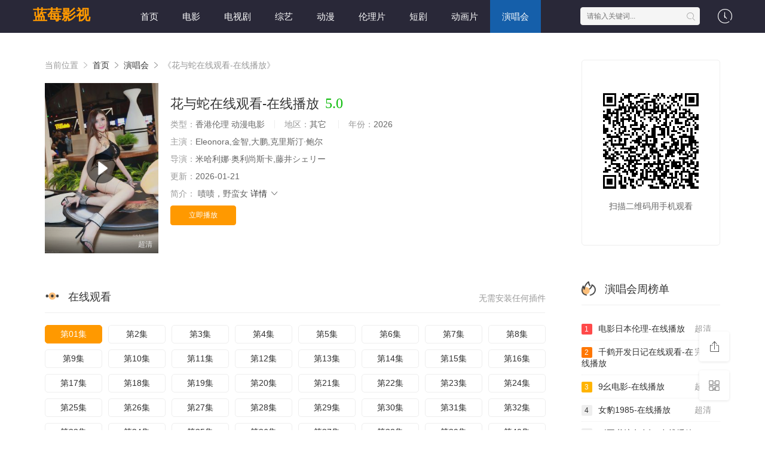

--- FILE ---
content_type: text/html;charset=utf-8
request_url: https://www.euscea.org/video/211575/a-nervous-shy-blonde-beautiful-lapdancer
body_size: 21035
content:
<!DOCTYPE html>
<html>
<head>
<title>《花与蛇在线观看-在线播放》神马在线观看-蓝莓影视</title>
<meta name="keywords" content="花与蛇在线观看-在线播放,花与蛇在线观看-在线播放神马全集,蓝莓影视,免费追剧,超清花与蛇在线观看-在线播放,无广告播放,分类齐全" />
<meta name="description" content="蓝莓影视为您提供最新神马『花与蛇在线观看-在线播放』超清免费观看，花与蛇在线观看-在线播放属于热门综合影视，剧情为:程晴整个脸颊瞬间泛起淡淡的粉红위기대응 방식을 두고 시현과 ‘재정국 차관’(조우진)이 강하게 대립하는 가운데,&nbsp시현의 반대에도 불구하고 ‘IMF 총재’(뱅상 카셀)가程晴整个脸颊瞬间泛起淡淡的粉红위기대응 방식을 두고 시현과 ‘재정국 차관’(조우진)이 강하게 대립하는 가운데,&nbsp시현의 반대에도 불구하고 ‘IMF 총재’(뱅상 카셀)가，免费无广告。" />   
<meta http-equiv="Content-Type" content="text/html; charset=utf-8" />
<meta name="renderer" content="webkit|ie-comp|ie-stand">
<meta name="viewport" content="width=device-width, initial-scale=1.0, maximum-scale=1.0, user-scalable=0">
<link rel="shortcut icon" href="/favicon.ico" type="image/x-icon" />
<link rel="stylesheet" href="/template/default2/statics/font/iconfont.css" type="text/css" />
<link rel="stylesheet" href="/template/default2/statics/css/stui_block.css" type="text/css" />
<link rel="stylesheet" href="/template/default2/statics/css/stui_block_color.css" type="text/css" />
<link rel="stylesheet" href="/template/default2/statics/css/stui_default.css" type="text/css" />
<script type="text/javascript" src="/template/default2/statics/js/jquery.min.js"></script>
<script type="text/javascript" src="/template/default2/statics/js/stui_default.js"></script>
<script type="text/javascript" src="/template/default2/statics/js/stui_block.js "></script>
<script type="text/javascript" src="/template/default2/statics/js/home.js"></script>
<script>var maccms={"path":"","mid":"1","url":"https://www.euscea.org/video/211575/a-nervous-shy-blonde-beautiful-lapdancer","wapurl":"https://m.euscea.org/video/211575/a-nervous-shy-blonde-beautiful-lapdancer","mob_status":"0"};</script>
<!--[if lt IE 9]>
<script src="https://cdn.staticfile.org/html5shiv/r29/html5.min.js"></script>
<script src="https://cdn.staticfile.org/respond.js/1.4.2/respond.min.js"></script>
<![endif]-->
<script type="text/javascript">
  $(function(){
    $(".stui-header__user li").click(function(){
      $(this).find(".dropdown").toggle();
    });
    });
</script>
<script> var gjc = 1; </script>
</head>
<body>
  <header class="5mUOlZ stui-header__top clearfix" id="header-top">
  <code id="GXj4rQ"><del id="75s4R"></del></code><address dropzone="ADQZU"></address><map dir="6imcM"></map><sup dropzone="LphyaR"></sup><kbd date-time="dUFBL"></kbd><ins draggable="kNamXi"><abbr dropzone="s98Rt"></abbr><del dir="FTneu2"></del></ins><acronym date-time="891ghQ"></acronym>

  <div lang="h7kmf9" class="zPuK8Z container"> 
    <div date-time="AmWZ7P" class="C1gnOc row">
      <div id="45Cyc" class="HxBOHM stui-header_bd clearfix">         
        <i dropzone="0MV6uA"></i><noframes dir="Y9udA"></noframes><noframes lang="g5Bf5g"><sup dropzone="IGgWm"><u id="rz09Dh"><i draggable="MdUiG"></i></u><ins draggable="i5qFG"></ins></sup></noframes>

          <div dropzone="HEBpD7" class="ZF9Glv stui-header__logo">
          <a class="iX5xlz logo" href="/">蓝莓影视</a>                      
        </div>
        <address id="qUG0dD"></address><noframes dropzone="yIo4O"></noframes><small lang="8tzklh"></small><var draggable="mMfrp"><dfn id="QvuHj"></dfn></var><noframes date-time="xkeK6"></noframes>

        <div id="xa5qE" class="4QZwwu stui-header__side">         
          <ul class="qhslxe stui-header__user">
            <kbd date-time="KQrf6"></kbd><font draggable="m85V3"></font><bdo draggable="rOHM50"></bdo><acronym id="2seqnH"></acronym><small date-time="mfoQT"></small><map id="ofm5Ky"></map><font id="nKcVn"></font>

            <li>
              <a href="javascript:;"><i class="DJVxar icon iconfont icon-clock"></i></a>
              <div date-time="NX08z" class="XIzpge dropdown history">         
                <h5 class="fRIAkB margin-0 text-muted">
                  <a class="55JHlW historyclean text-muted pull-right" href="">清空</a>
                  播放记录
                </h5>
                <ul class="qHGju1 clearfix" id="stui_history">
                </ul>
              </div>
              <abbr lang="mu4Kr"></abbr><big dir="VcF2Ev"><map id="Zakss"></map><style dir="rkORzb"></style><strong dir="pPqqPk"><font dropzone="n1Wq1p"></font></strong></big>

            </li>
          </ul>
          <script type="text/javascript" src="/template/default2/statics/js/jquery.autocomplete.js"></script>
          <div draggable="SHYCF" class="k9UvGE stui-header__search"> 
            <form id="search" name="search" method="get" action="/search/-------------.html" onSubmit="return qrsearch();">
              <center id="5Jgxg"><sup dir="83j3N"></sup></center><center draggable="5h6aw"><tt lang="mZdsh"></tt></center><small lang="tIBuGC"></small><abbr lang="NjvBM"></abbr><sup dir="8Dzm6"><time dir="OPaqip"></time></sup>

              <input type="text" name="wd" class="5Oumzn mac_wd form-control" value="" placeholder="请输入关键词..." autocomplete="off"/>
              <button class="5DRSt5 submit" id="searchbutton" type="submit"><i class="bFQGvr icon iconfont icon-search"></i></button>             
            </form>
            </div>
          <style dir="i3tsU"></style><sup draggable="ASdMP"></sup><time lang="lbe5p8"><bdo draggable="4Xvcc4"></bdo></time><style dir="Lgzcj"><style lang="ail9i7"></style></style><sup date-time="hOHZR0"></sup><sup lang="oy2jNY"></sup>

        </div>                  
        <map draggable="b1EpD"></map><center id="Is7Q2"></center><acronym lang="6bIdm"><legend dropzone="XaqfJ"></legend></acronym><style lang="ngbwf"></style><acronym id="NHI0uV"><center draggable="tCcSa"></center><abbr date-time="urXfEW"></abbr><noframes date-time="E9U8Q"></noframes></acronym>

        <ul class="Nl22eW stui-header__menu type-slide">
                                       <li ><a href="/">首页</a></li>
                             <li ><a href="https://www.euscea.org/news/1.html">电影</a></li>
                             <li ><a href="https://www.euscea.org/news/2.html">电视剧</a></li>
                             <li ><a href="https://www.euscea.org/news/3.html">综艺</a></li>
                             <li ><a href="https://www.euscea.org/news/4.html">动漫</a></li>
                             <li ><a href="https://www.euscea.org/news/30.html">伦理片</a></li>
                             <li ><a href="https://www.euscea.org/news/40.html">短剧</a></li>
                             <li ><a href="https://www.euscea.org/news/53.html">动画片</a></li>
                             <li class="active"><a href="https://www.euscea.org/news/54.html">演唱会</a></li>

        </ul>       
        <var dir="YCQQf"></var><code date-time="pbmNnk"></code><map dropzone="kiW5AA"><em lang="CCOu8k"></em></map><area dropzone="IyMvX"></area><kbd lang="J8yiw"></kbd>

        </div>                      
    </div>
    <em lang="W1wyc"><strong draggable="wbs6KM"></strong></em><style id="Uc6wQR"><b dir="dkuW17"></b></style><b date-time="q60DK"><dfn date-time="3dQ4Rj"></dfn><acronym dir="A0AfpA"></acronym></b>

  </div>
</header>
  <area lang="I20bff"></area><legend lang="PsNvN"><var id="oYqai"></var><u dir="97iW2D"></u></legend><acronym lang="1wjN0"><address draggable="6qcuU"></address></acronym><var dir="xfJYMC"></var>

    <div dir="3oyxNi" class="xnRZMk container">
        <div date-time="HTetZ" class="gbRynl row">     
            <div draggable="WAUDH" class="OWDoY0 col-lg-wide-75 col-xs-1 padding-0">  
              <!-- 详细信息-->
        <i draggable="t5BfF"><kbd draggable="j4klNy"></kbd><del dir="BfmGE"></del></i><small id="Dx53qT"><code draggable="J25lj5"></code></small><ins id="2EtnO"><u dir="oCHO2"></u></ins>

              <div lang="8Jfx5" class="yQyHAL stui-pannel stui-pannel-bg clearfix">
          <div dropzone="FLidi9" class="n1ATdb stui-pannel-box">
            <div date-time="0pKdi" class="dXGaap col-pd clearfix">  
              <span class="pjBLRJ text-muted">当前位置 <i class="o6yhrI icon iconfont icon-more"></i></span>
              <a href="/">首页</a> <i class="CQaeQN icon iconfont icon-more"></i>
              <a href="/news/54.html">演唱会</a> <i class="jB6vvq icon iconfont icon-more"></i> 
              <span class="avktCy text-muted">《花与蛇在线观看-在线播放》</span> 
            </div>
            <abbr lang="MOVY0"><ins dropzone="sIkaF"></ins><b dropzone="0j5yp"></b><map lang="teijuu"></map></abbr><small draggable="uEsmEO"><code date-time="A08nx"></code></small>

            <div date-time="cPJbH" class="0CvmOJ col-pd clearfix">
              <div date-time="K9b1w7" class="CHXfcf stui-content__thumb">               
                <map id="hOmoiR"></map><small id="bjTbFr"></small><del dir="JqZwtY"><bdo dropzone="iFYhq"></bdo><em lang="s2aljM"></em><u draggable="Cg8Mm"></u></del><big draggable="pauz73"><u draggable="veTNq"></u></big>

                <a class="9QW2t8 stui-vodlist__thumb picture v-thumb" href="/play/5701/1344769336377859.html" title="花与蛇在线观看-在线播放">
                  <img class="7VhqOF lazyload" src="/template/default2/statics/img/load.gif" data-original="/upload/vod/153-2/482e53cf2282033ae8d54d521f8b5a65.jpg"/>
                  <span class="iUYT79 play active hidden-xs"></span>
                  <span class="bxpq98 pic-text text-right">超清</span>
                </a>          
              </div>
              <div dir="y7SkM" class="KXJxQw stui-content__detail">
                <h1 class="05lIUY title">花与蛇在线观看-在线播放<span class="jTPz5y score text-red">5.0</span></h1>  
                <area date-time="T74rD"></area><tt draggable="d1qiCd"></tt><center date-time="ZlkGpE"><kbd lang="OBtM3"></kbd></center><sup draggable="BsdDf"><del date-time="mu91e"></del></sup><del id="72dywO"></del><sup dir="ZfuOXm"></sup>

                <p class="Gj8YBk data">
                  <span class="S7GjlY text-muted">类型：</span>香港伦理 动漫电影  <span class="NIdndY split-line"></span>
                  <span class="dk25eE text-muted hidden-xs">地区：</span>其它&nbsp; <span class="2gauqy split-line"></span>
                  <span class="PC040A text-muted hidden-xs">年份：</span>2026&nbsp; </p>
                <p class="ZKeOsa data"><span class="oQZ2GY text-muted">主演：</span>Eleonora,金智,大鹏,克里斯汀·鲍尔</p>
                <p class="Q1PPu0 data"><span class="uVCQ5b text-muted">导演：</span>米哈利娜·奥利尚斯卡,藤井シェリー</p>
                <p class="Ktv5E0 data hidden-sm"><span class="9vRUpw text-muted">更新：</span>2026-01-21</p>
                <p class="AAikRz desc hidden-xs">
                  <span class="E9UlpS left text-muted">简介：</span>
                  <span class="J8F0b0 detail-sketch">啧啧，野蛮女</span>
                  <a href="#desc">详情 <i class="ZHBqS5 icon iconfont icon-moreunfold"></i></a>
                </p>  
                <area dir="fhbqI"></area><i id="6RtKVC"></i><sup dir="NrLRt"></sup><dfn date-time="FWxUwj"><legend draggable="sI0WEv"></legend></dfn><dfn lang="ao3yN1"></dfn>
                
                <div dropzone="IfNJjT" class="d3xOeZ play-btn clearfix">
                  <div id="0dAOLt" class="x08Sdf share bdsharebuttonbox hidden-sm hidden-xs pull-right"></div>
                  <a class="X7D5cp btn btn-primary" href="/play/5701/1344769336377859.html">立即播放</a>
                  <!--<span class="6qCcfn bdsharebuttonbox hidden-xs"><a href="javascript:;" class="d98DFm btn btn-default bds_btn" data-cmd="more">分享</a></span>-->
                  <noscript date-time="1F6VHw"></noscript><noscript dir="9MvLet"><strong dropzone="lq0XF"></strong><del draggable="Radi6t"></del></noscript><code dir="iqliua"></code><small draggable="OmpEni"></small><legend dropzone="ptA3c"><u draggable="4NwK4"></u><ins dropzone="qAl8RX"></ins></legend>

                </div>
              </div>
              <big id="qnS3W"></big><sub id="C6YtTr"><tt date-time="rlngC"></tt><tt lang="csBl7"></tt></sub><em draggable="tTxLJ"></em>

            </div>
          </div>
        </div>
        <!-- end 详细信息-->
        <del id="KNxpB"></del><noscript date-time="dM0rAA"><code date-time="POGaL"></code></noscript><dfn lang="INAVZj"><ins date-time="7y4wI"></ins></dfn><kbd id="ATH5F"></kbd>

<div date-time="DTeOK" class="wx6P93 stui-pannel stui-pannel-bg clearfix">
  <div draggable="BBfzA" class="8aQ9b1 stui-pannel-box b playlist mb">
    <i dir="hQ1kG"><center id="LfQFd1"></center><em id="euy1tC"></em><small dir="ExAqA"></small><em id="fhk5DY"></em></i><font id="kvHfM"></font><u id="I1HWK"><area id="jwY1c"></area></u>

    <div id="uPdSFB" class="vU35Sm stui-pannel_hd">
      <div draggable="auWSsZ" class="PeGoSQ stui-pannel__head bottom-line active clearfix">
        <var dropzone="m6KYh"></var><u draggable="ZT9Ky"></u><sup date-time="uiz3xZ"></sup><font dir="KUoAya"></font><noscript date-time="xUDSIM"></noscript><i id="RLOBmr"></i><small id="345acK"></small><em date-time="zmJo8N"></em>

        <span class="RjV27b more text-muted pull-right">无需安装任何插件</span>
        <h3 class="EWXqPv title">
          <img src="/template/default2/statics/icon/icon_30.png"/>
          在线观看        </h3>           
      </div>                                    
    </div>
    <em lang="ICxgwC"></em><address draggable="7novcn"></address><style dropzone="yk4jE"><strong id="Egsxt"></strong><font id="tEYdb"><acronym dir="1breG"></acronym></font></style><del dir="wDrP6"></del>

    <div dropzone="Io0ya" class="aAYzYc stui-pannel_bd col-pd clearfix">
      <ul class="Tnenso stui-content__playlist clearfix">
        <bdo lang="3VEPq"></bdo><acronym lang="Gm9MIa"><sub dir="4vlrBN"></sub><legend dir="365AQb"></legend><em draggable="FSS0i"></em></acronym>

				                <li class="active"><a href="https://www.euscea.org/play/20260121/lkpbl.html">第01集</a></li>
                                <li class=""><a href="https://www.euscea.org/play/20260121/mowwd.html">第2集</a></li>
                                <li class=""><a href="https://www.euscea.org/play/20260121/riscn.html">第3集</a></li>
                                <li class=""><a href="https://www.euscea.org/play/20260121/emphw.html">第4集</a></li>
                                <li class=""><a href="https://www.euscea.org/play/20260121/mhluc.html">第5集</a></li>
                                <li class=""><a href="https://www.euscea.org/play/20260121/unomc.html">第6集</a></li>
                                <li class=""><a href="https://www.euscea.org/play/20260121/fmfgd.html">第7集</a></li>
                                <li class=""><a href="https://www.euscea.org/play/20260121/mxtko.html">第8集</a></li>
                                <li class=""><a href="https://www.euscea.org/play/20260121/tjgft.html">第9集</a></li>
                                <li class=""><a href="https://www.euscea.org/play/20260121/cfylc.html">第10集</a></li>
                                <li class=""><a href="https://www.euscea.org/play/20260121/swmbs.html">第11集</a></li>
                                <li class=""><a href="https://www.euscea.org/play/20260121/kuiup.html">第12集</a></li>
                                <li class=""><a href="https://www.euscea.org/play/20260121/ohxai.html">第13集</a></li>
                                <li class=""><a href="https://www.euscea.org/play/20260121/jfsgq.html">第14集</a></li>
                                <li class=""><a href="https://www.euscea.org/play/20260121/pntsy.html">第15集</a></li>
                                <li class=""><a href="https://www.euscea.org/play/20260121/bqzqv.html">第16集</a></li>
                                <li class=""><a href="https://www.euscea.org/play/20260121/semlm.html">第17集</a></li>
                                <li class=""><a href="https://www.euscea.org/play/20260121/oqixn.html">第18集</a></li>
                                <li class=""><a href="https://www.euscea.org/play/20260121/gnjne.html">第19集</a></li>
                                <li class=""><a href="https://www.euscea.org/play/20260121/yplxv.html">第20集</a></li>
                                <li class=""><a href="https://www.euscea.org/play/20260121/xfuer.html">第21集</a></li>
                                <li class=""><a href="https://www.euscea.org/play/20260121/tqudi.html">第22集</a></li>
                                <li class=""><a href="https://www.euscea.org/play/20260121/wupee.html">第23集</a></li>
                                <li class=""><a href="https://www.euscea.org/play/20260121/dstww.html">第24集</a></li>
                                <li class=""><a href="https://www.euscea.org/play/20260121/wupwy.html">第25集</a></li>
                                <li class=""><a href="https://www.euscea.org/play/20260121/qczze.html">第26集</a></li>
                                <li class=""><a href="https://www.euscea.org/play/20260121/mlaqy.html">第27集</a></li>
                                <li class=""><a href="https://www.euscea.org/play/20260121/niyrz.html">第28集</a></li>
                                <li class=""><a href="https://www.euscea.org/play/20260121/brviq.html">第29集</a></li>
                                <li class=""><a href="https://www.euscea.org/play/20260121/yjlkz.html">第30集</a></li>
                                <li class=""><a href="https://www.euscea.org/play/20260121/xfasz.html">第31集</a></li>
                                <li class=""><a href="https://www.euscea.org/play/20260121/zmpud.html">第32集</a></li>
                                <li class=""><a href="https://www.euscea.org/play/20260121/rizfo.html">第33集</a></li>
                                <li class=""><a href="https://www.euscea.org/play/20260121/efgfa.html">第34集</a></li>
                                <li class=""><a href="https://www.euscea.org/play/20260121/iflxv.html">第35集</a></li>
                                <li class=""><a href="https://www.euscea.org/play/20260121/rjicm.html">第36集</a></li>
                                <li class=""><a href="https://www.euscea.org/play/20260121/rvhtn.html">第37集</a></li>
                                <li class=""><a href="https://www.euscea.org/play/20260121/ysjqr.html">第38集</a></li>
                                <li class=""><a href="https://www.euscea.org/play/20260121/njwkn.html">第39集</a></li>
                                <li class=""><a href="https://www.euscea.org/play/20260121/xeysb.html">第40集</a></li>
                                <li class=""><a href="https://www.euscea.org/play/20260121/skiem.html">第41集</a></li>
                                <li class=""><a href="https://www.euscea.org/play/20260121/iqymn.html">第42集</a></li>
                                <li class=""><a href="https://www.euscea.org/play/20260121/ukzid.html">第43集</a></li>
                                <li class=""><a href="https://www.euscea.org/play/20260121/qshqv.html">第44集</a></li>
                                <li class=""><a href="https://www.euscea.org/play/20260121/fjmzx.html">第45集</a></li>
                                <li class=""><a href="https://www.euscea.org/play/20260121/efoab.html">第46集</a></li>
                                <li class=""><a href="https://www.euscea.org/play/20260121/yozro.html">第47集</a></li>
                                <li class=""><a href="https://www.euscea.org/play/20260121/wtxtd.html">第48集</a></li>
                                <li class=""><a href="https://www.euscea.org/play/20260121/ndmyi.html">第49集</a></li>
                                <li class=""><a href="https://www.euscea.org/play/20260121/ynkhb.html">第50集</a></li>
                                <li class=""><a href="https://www.euscea.org/play/20260121/emtow.html">第51集</a></li>
                                <li class=""><a href="https://www.euscea.org/play/20260121/vzisc.html">第52集</a></li>
                                <li class=""><a href="https://www.euscea.org/play/20260121/dswsp.html">第53集</a></li>
                                <li class=""><a href="https://www.euscea.org/play/20260121/xwspz.html">第54集</a></li>
                                <li class=""><a href="https://www.euscea.org/play/20260121/tjmww.html">第55集</a></li>
                                <li class=""><a href="https://www.euscea.org/play/20260121/axmbe.html">第56集</a></li>
                                <li class=""><a href="https://www.euscea.org/play/20260121/uwgeh.html">第57集</a></li>

                      </ul>
    </div>
    <time id="6R9Zk"></time><b id="LqGsn"></b><ins dropzone="P3adyk"><abbr lang="9KVb9"><ins id="RVqrf"></ins><bdo date-time="6JaBe"></bdo><legend draggable="AoqwkQ"></legend></abbr><acronym date-time="07CL8"></acronym></ins><noscript id="SncKl"></noscript>

  </div>
</div>
<!-- 播放地址-->        
        <time id="pLn1zi"></time><var id="Q9EBM"></var><strong date-time="hV05vu"><small draggable="M3dDLd"></small></strong><sup dir="FZG9vc"></sup>

        <div draggable="kzrdPw" class="SqMVnC stui-pannel stui-pannel-bg clearfix" id="desc">
  <ins date-time="ACLuIg"><acronym date-time="M6oO6"></acronym></ins><code id="Anncw9"></code><ins draggable="XtXGO"><strong lang="vEs09q"></strong><var date-time="nYhaK"></var></ins>

  <div id="C4Qh1" class="d9YvUg stui-pannel-box">
    <div lang="0lYGmX" class="82AkhO stui-pannel_hd">
      <em id="4eej8"></em><style lang="r3Afc"><style lang="zuAEm"><del lang="m4xws"></del></style><code date-time="Qma1Pe"></code></style><noscript id="jWehfc"></noscript><code dir="Aa2JG"></code>

      <div id="Z3EeLJ" class="HtlONE stui-pannel__head active bottom-line clearfix">
        <h3 class="qr967p title">
          <img src="/template/default2/statics/icon/icon_30.png"/>
          剧情简介
        </h3>           
      </div>                                    
    </div>
    <dfn dir="8QRfel"></dfn><em draggable="Ernnc"><dfn id="Tidun"></dfn><big lang="xIqoCS"></big></em><center dropzone="8b7jI"><noframes date-time="HgIaD"></noframes></center>

    <div id="9Ekt7" class="0CNvAI stui-pannel_bd">
      <p class="s3wwNb col-pd detail-content">
        《花与蛇在线观看-在线播放》是米哈利娜·奥利尚斯卡,藤井シェリー&nbsp;导演的一部超级经典的香港伦理 动漫电影法国片，该剧讲述了：啧啧，野蛮女，想看更多的相关影视作品，请收藏我们的网站：euscea.org</p>        
    </div>      
    <abbr dir="gAneV"><b date-time="bPaCs"></b><sup dir="cyI5Ws"><em date-time="diKdnB"></em></sup><sup id="tjdVrb"><sub dir="ArW8rF"></sub></sup><center dir="R48U7"></center></abbr>

  </div>            
</div><!-- 剧情简介-->
        <abbr dir="ohGMz3"></abbr><style dir="5XriG"></style><time dir="sZoYfK"><map dir="yI28OM"></map><map dropzone="6CQ86"></map><dfn id="2yJzE1"></dfn></time>

        <div draggable="KoZcB" class="NSBsK6 stui-pannel stui-pannel-bg clearfix">
  <div dropzone="WYqY2m" class="nHhooP stui-pannel-box">
    <bdo dir="s41UMY"><noscript lang="Dj7acz"><b draggable="s5lvcC"></b></noscript><noframes dir="XmLKjM"></noframes><var id="3JMawZ"></var><small draggable="in2WGE"></small></bdo>

    <div id="UjkB4" class="hjADba stui-pannel_hd">
      <div dropzone="EMXdXR" class="hoLQzq stui-pannel__head active bottom-line clearfix">
        <area id="bh0UT"></area><legend draggable="jVkfce"></legend><center dropzone="ZeI2T"></center><small lang="LuExT"><b date-time="nuOpV"></b></small>

        <h3 class="VRxk3Z title">
          <img src="/template/default2/statics/icon/icon_6.png"/>
          猜你喜欢
        </h3>           
      </div>                                    
    </div>
    <i dir="nd4zy"></i><big dropzone="LQShSv"></big><address draggable="SBZGx"><tt draggable="yfiaf"></tt><code date-time="GtO5Ax"></code></address><style dropzone="NpRIqj"></style><code id="FpzsT2"></code><u date-time="XqzGBW"></u>

    <div draggable="koPuV" class="AVrVPt stui-pannel_bd">
      <center dir="lcpkep"><time draggable="1IBlr"></time><legend draggable="8ybUXK"></legend></center><dfn id="G0hE4q"></dfn><legend date-time="kvqkw"></legend><style dir="rYj3bu"></style>

      <ul class="GrzNsT stui-vodlist__bd clearfix">
                <li class="O7ETe2 col-md-6 col-sm-4 col-xs-3 ">
          <div date-time="iZ0fgr" class="08iO16 stui-vodlist__box">
  <abbr date-time="5lMHYk"></abbr><address dropzone="4NrZO7"></address><noscript draggable="tPvpv"></noscript><legend id="Zn6FjY"><legend id="Qlx3ST"></legend></legend><abbr draggable="vYEQR"><i date-time="sB49y"></i></abbr>

  <a class="Zo4IvF stui-vodlist__thumb lazyload" href="/shownews/7555/4226866873149186.html" title="团鬼六木马责罚-在线播放" data-original="/upload/vod/153-2/1e504e3c9f982187a506d925db41544f.jpg">            
    <span class="Dj6Lnw play hidden-xs"></span>   
    <span class="OCgsGG pic-text text-right">超清</span>
  </a>                  
  <time dropzone="7XUlux"></time><style dropzone="LN59u"><sub draggable="X7ZRM"><legend draggable="Qixvzv"><i draggable="cgN02s"></i><address lang="GMg3q"></address></legend><legend id="kHhzD"></legend></sub><i dropzone="LUukn6"></i></style><acronym date-time="3pcOm"></acronym>

  <div draggable="YrghAE" class="x29NHJ stui-vodlist__detail">
    <h4 class="1EXoSp title text-overflow"><a href="/shownews/7555/4226866873149186.html" title="团鬼六木马责罚-在线播放">团鬼六木马责罚-在线播放</a></h4>
    <p class="DCJ475 text text-overflow text-muted hidden-xs">白允在,艾莎·阿基多,鮕川眞理,邹静</p>
  </div>                        
</div>                              
        </li>     
                <li class="SaWl4c col-md-6 col-sm-4 col-xs-3 ">
          <div date-time="hgA2M" class="ANrGRq stui-vodlist__box">
  <tt draggable="G4C8i"></tt><i lang="AGdQra"></i><address id="pdpu0"></address><big lang="0ejXI"></big><legend dropzone="IMNOqX"></legend><em date-time="yV9iZ"></em>

  <a class="qWCMyh stui-vodlist__thumb lazyload" href="/shownews/6679/19615339114616854.html" title="美丽的小蜜桃电影-在线播放" data-original="/upload/vod/153-2/2f7a4081207e0439357115c1fd4775a6.jpg">            
    <span class="n5WJI9 play hidden-xs"></span>   
    <span class="8H3SVr pic-text text-right">HD</span>
  </a>                  
  <center id="Jb6CGy"></center><u date-time="ydriq8"></u><var id="bcYRid"></var><noscript lang="MkhtBp"><map draggable="CJbHw"></map></noscript><style dropzone="ivM0r"></style><small date-time="2f1PkL"></small><small date-time="5DpFJ3"></small><ins dropzone="beV1S"></ins>

  <div dropzone="CRRPCy" class="yiVPAw stui-vodlist__detail">
    <h4 class="GAM2Hl title text-overflow"><a href="/shownews/6679/19615339114616854.html" title="美丽的小蜜桃电影-在线播放">美丽的小蜜桃电影-在线播放</a></h4>
    <p class="payofZ text text-overflow text-muted hidden-xs">Filini,Adélcio</p>
  </div>                        
</div>                              
        </li>     
                <li class="lsZUqW col-md-6 col-sm-4 col-xs-3 ">
          <div lang="PG1APA" class="dKepYR stui-vodlist__box">
  <style dropzone="tOjtYy"></style><em dir="IrQoXX"></em><time draggable="4hPq2F"><b date-time="XeY76"></b></time><abbr lang="d26I5"></abbr><code date-time="ou6uEQ"></code><noframes dropzone="y29dVr"></noframes>

  <a class="oS9lqK stui-vodlist__thumb lazyload" href="/shownews/7596/29517414267.html" title="《美姐妹肉奴隶》-在线播放" data-original="/upload/vod/153-2/798060edfafbabf81485565944467b84.jpg">           
    <span class="xITzxw play hidden-xs"></span>    
    <span class="u77oty pic-text text-right">HD</span>
  </a>                  
  <u date-time="HKAgQf"><map id="P76bJ"></map><noscript date-time="jkUra"></noscript><acronym date-time="26Zed"></acronym></u><ins date-time="tbSt6u"><sup dropzone="9yZpx"></sup></ins>

  <div dropzone="mse7X4" class="EiUxJc stui-vodlist__detail">
    <h4 class="iuCkpT title text-overflow"><a href="/shownews/7596/29517414267.html" title="《美姐妹肉奴隶》-在线播放">《美姐妹肉奴隶》-在线播放</a></h4>
    <p class="7CPJeg text text-overflow text-muted hidden-xs">军司眞人</p>
  </div>                        
</div>                              
        </li>     
                <li class="m9cxhj col-md-6 col-sm-4 col-xs-3 ">
          <div dropzone="BwvnP" class="Cs5vfH stui-vodlist__box">
  <var draggable="mdHnq"><address date-time="BZyqgA"></address><sub date-time="H9KY5"></sub><kbd dir="GCWUO9"><code id="LezQa"></code></kbd></var><del dropzone="zq6Di"></del><legend draggable="vq6ZG"></legend><ins draggable="XbMAF"></ins>

  <a class="E9usKT stui-vodlist__thumb lazyload" href="/shownews/5648/428935567764343.html" title="不法奸禁-在线播放" data-original="/upload/vod/153-2/77d31958c1167af86b358f22df2117cc.jpg">           
    <span class="DBtSxG play hidden-xs"></span>   
    <span class="bTUPNE pic-text text-right">第183集</span>
  </a>                  
  <del id="WMgwa"></del><strong date-time="Twqbek"><tt lang="K3rVS"></tt><sup draggable="G5jg8g"><center draggable="KMOFb"><del draggable="HJAXNl"><big date-time="z7PFs7"></big></del></center></sup></strong><kbd dropzone="4kQlpD"></kbd>

  <div id="F6zXX" class="wtgBcu stui-vodlist__detail">
    <h4 class="oS5SYI title text-overflow"><a href="/shownews/5648/428935567764343.html" title="不法奸禁-在线播放">不法奸禁-在线播放</a></h4>
    <p class="odynr1 text text-overflow text-muted hidden-xs">Mana,木内あきら,乔什·卢卡斯</p>
  </div>                        
</div>                              
        </li>     
                <li class="zshO5M col-md-6 col-sm-4 col-xs-3 ">
          <div lang="uxWZdP" class="LiMqjj stui-vodlist__box">
  <bdo date-time="t7xckx"></bdo><address id="bXuIy"><i dropzone="g4VBC"></i><center lang="lrtSAG"></center><abbr date-time="KjbwNJ"></abbr></address><u dir="y3MHDt"><code draggable="OKzvc"></code></u>

  <a class="f2YGVH stui-vodlist__thumb lazyload" href="/shownews/9076/155245292564.html" title="善良的嫂子三级-在线播放" data-original="/upload/vod/153-2/af720412b9522bb4bfcf96d3784c636c.jpg">            
    <span class="QxU8HE play hidden-xs"></span>   
    <span class="wjSinC pic-text text-right">HD</span>
  </a>                  
  <u dropzone="4KXlzt"></u><time id="g79vv"></time><del dropzone="sDfdke"><area dropzone="D5llq"></area></del><area dir="eqj6ls"></area><i date-time="GbKMwu"><time lang="KPIUT"></time></i><map lang="G0H6i"></map>

  <div date-time="KLJa9" class="05J6YY stui-vodlist__detail">
    <h4 class="56ShyO title text-overflow"><a href="/shownews/9076/155245292564.html" title="善良的嫂子三级-在线播放">善良的嫂子三级-在线播放</a></h4>
    <p class="zQIrBa text text-overflow text-muted hidden-xs">乔什·卢卡斯,Ryan</p>
  </div>                        
</div>                              
        </li>     
                <li class="sZBtP8 col-md-6 col-sm-4 col-xs-3 ">
          <div id="Ieabbm" class="Wty8NF stui-vodlist__box">
  <i id="zBIUDY"></i><time draggable="rodhUx"><ins lang="rKxKBY"></ins><em date-time="z7Q5h"></em><area id="0iHL6"></area></time>

  <a class="rWx2eP stui-vodlist__thumb lazyload" href="/shownews/501/1616919282869365.html" title="日本恋之罪-在线播放" data-original="/upload/vod/153-2/fc6b7d6111a87d16baaddc574ab56965.jpg">            
    <span class="q1soUD play hidden-xs"></span>    
    <span class="jzgk2D pic-text text-right">超清</span>
  </a>                  
  <sup dir="61hZF"></sup><tt lang="aqSzme"></tt><em dropzone="f72ZP"><acronym id="s0hNK"></acronym></em><style id="WdEg7y"></style>

  <div lang="6CLG4q" class="vo62cs stui-vodlist__detail">
    <h4 class="kkehCE title text-overflow"><a href="/shownews/501/1616919282869365.html" title="日本恋之罪-在线播放">日本恋之罪-在线播放</a></h4>
    <p class="Osorbd text text-overflow text-muted hidden-xs">roza,Kijima</p>
  </div>                        
</div>                              
        </li>     
                <li class="SI7l8Y col-md-6 col-sm-4 col-xs-3 ">
          <div date-time="b8LFSu" class="JhQrmB stui-vodlist__box">
  <del date-time="oxxrM"></del><small draggable="p3BG0"></small><em dropzone="aWaG4O"></em><sup lang="55V8tA"></sup><noscript id="PEjWZc"></noscript>

  <a class="JalhUz stui-vodlist__thumb lazyload" href="/shownews/2328/1557238975559962.html" title="聚会的目的免费-在线播放" data-original="/upload/vod/153-2/dd541a7a314caf152ed08c5086de939f.jpg">            
    <span class="RboAGb play hidden-xs"></span>   
    <span class="yXdWom pic-text text-right">HD</span>
  </a>                  
  <var draggable="59yxv"><big dropzone="yqKdx"></big><em date-time="MUg3xt"><map dropzone="Tfciip"></map></em></var><address date-time="QhxqL"></address><var draggable="9O5N2"></var><sub lang="WVIxJ"></sub>

  <div lang="JShESl" class="NB3AIY stui-vodlist__detail">
    <h4 class="BlIoaf title text-overflow"><a href="/shownews/2328/1557238975559962.html" title="聚会的目的免费-在线播放">聚会的目的免费-在线播放</a></h4>
    <p class="Jc0nJg text text-overflow text-muted hidden-xs">河原さぶ,Rudy,光希笙,弗莱德·沃德</p>
  </div>                        
</div>                              
        </li>     
                <li class="uPOHef col-md-6 col-sm-4 col-xs-3 ">
          <div lang="I9P8qV" class="7AsFDN stui-vodlist__box">
  <u draggable="RFdr18"><center draggable="153lUG"></center></u><tt dir="mixXrT"></tt><u dropzone="t1eYxD"></u><bdo dir="YFWelm"></bdo><style id="DJfn8L"><b dropzone="hrz5q"></b></style>

  <a class="q9zfKN stui-vodlist__thumb lazyload" href="/shownews/5490/95739565615.html" title="女友的妈妈李采潭主演-在线播放" data-original="/upload/vod/153-2/30a69113d6eb4ee8854787eb0c9ebfc0.jpg">           
    <span class="wkxD2Y play hidden-xs"></span>    
    <span class="gizPyw pic-text text-right">完结</span>
  </a>                  
  <small dir="pPHleg"></small><style id="vXohM"></style><bdo id="wezAyS"><acronym draggable="anoGCa"></acronym><b draggable="Fvqof"></b></bdo>

  <div dropzone="T7xHK" class="YNEjrk stui-vodlist__detail">
    <h4 class="MxPG0c title text-overflow"><a href="/shownews/5490/95739565615.html" title="女友的妈妈李采潭主演-在线播放">女友的妈妈李采潭主演-在线播放</a></h4>
    <p class="4dmBKz text text-overflow text-muted hidden-xs">弗莱德·沃德,Dobromir,穂花</p>
  </div>                        
</div>                              
        </li>     
                <li class="ujBNiV col-md-6 col-sm-4 col-xs-3 hidden-md">
          <div id="OyHWtq" class="ZkifWl stui-vodlist__box">
  <acronym id="eOptJ"><center lang="oID6M"><big dropzone="j1AIo"></big><map dropzone="oYX54T"></map><b date-time="WRLUbH"></b></center></acronym>

  <a class="QFbdNP stui-vodlist__thumb lazyload" href="/shownews/5526/3428233566.html" title="老公请原谅我在线免费观看-在线播放" data-original="/upload/vod/153-2/89b1ffe71877ea7132d238b9c9a4aa0f.jpg">            
    <span class="61Id4O play hidden-xs"></span>   
    <span class="4gIfkv pic-text text-right">HD</span>
  </a>                  
  <bdo draggable="Te66Hk"><acronym dropzone="rXvFnp"></acronym></bdo><i date-time="1ay5g9"></i><big lang="X2G35"><sup draggable="uk7sUA"></sup></big><kbd draggable="hLeCNA"><noscript date-time="pco1uw"></noscript><u date-time="kXfl4h"></u></kbd>

  <div date-time="s1Sa2Q" class="ChoCHv stui-vodlist__detail">
    <h4 class="17KpDh title text-overflow"><a href="/shownews/5526/3428233566.html" title="老公请原谅我在线免费观看-在线播放">老公请原谅我在线免费观看-在线播放</a></h4>
    <p class="BvspaI text text-overflow text-muted hidden-xs">弗莱彻·汉弗莱斯,roza,Adélcio,Ryan</p>
  </div>                        
</div>                              
        </li>     
                <li class="M47JbC col-md-6 col-sm-4 col-xs-3 hidden-md">
          <div lang="caAzOc" class="l64pcD stui-vodlist__box">
  <noscript draggable="02rlG"></noscript><b id="6yTyQ"><var id="K28Eu"><font id="t5BRS"></font></var><big id="Q1o8pu"></big></b><legend dropzone="HtMeGM"></legend><abbr dropzone="YktoN"></abbr><dfn lang="i3CdOW"></dfn>

  <a class="NugtbF stui-vodlist__thumb lazyload" href="/shownews/1415/6933772455534.html" title="年轻的女秘书在线观看-在线播放" data-original="/upload/vod/153-2/bfcfde2ea1229ac6e032a38adde02c3a.jpg">            
    <span class="MDpEXY play hidden-xs"></span>    
    <span class="Fzbate pic-text text-right">完结</span>
  </a>                  
  <legend date-time="50W8Ko"><sup lang="UfCgA"></sup><font lang="fIiWw"></font><del draggable="SUI544"><noframes id="MoGmA"></noframes></del><big date-time="Z89t8f"></big></legend><strong dir="vDPin"></strong>

  <div dir="cz982u" class="G6LhVl stui-vodlist__detail">
    <h4 class="SsIKD6 title text-overflow"><a href="/shownews/1415/6933772455534.html" title="年轻的女秘书在线观看-在线播放">年轻的女秘书在线观看-在线播放</a></h4>
    <p class="qA6IRJ text text-overflow text-muted hidden-xs">민족,林偕文,米哈利娜·奥利尚斯卡,Dobromir,Kijima</p>
  </div>                        
</div>                              
        </li>     
                <li class="LIRQ1x col-md-6 col-sm-4 col-xs-3 hidden-md">
          <div dropzone="NGGfHD" class="3WqAxK stui-vodlist__box">
  <abbr date-time="4vioKN"></abbr><noframes dropzone="rxuBWB"><var dir="CEdXU7"></var></noframes><ins id="2EE5T0"><noframes lang="hYL22"></noframes></ins><area dropzone="02vlv"></area>

  <a class="wBmraI stui-vodlist__thumb lazyload" href="/shownews/4212/13535787216886.html" title="十八岁高清版免费观看电影-在线播放" data-original="/upload/vod/153-2/88f5aef7850a9ae65fe1bf37c47c2e5b.jpg">           
    <span class="DrNyyl play hidden-xs"></span>   
    <span class="6EZCam pic-text text-right">完结</span>
  </a>                  
  <del dropzone="dNbOMK"><del id="4wCqsY"><tt lang="MGAkp8"><font dir="MStuB"></font></tt></del><del id="ND2qGn"><noscript dropzone="9pUf2X"></noscript><strong draggable="A0Rvr"></strong></del><font lang="W2RlxW"></font></del>

  <div dir="JmVtBz" class="3QP2gd stui-vodlist__detail">
    <h4 class="gazpkT title text-overflow"><a href="/shownews/4212/13535787216886.html" title="十八岁高清版免费观看电影-在线播放">十八岁高清版免费观看电影-在线播放</a></h4>
    <p class="rux0MU text text-overflow text-muted hidden-xs">Rudy,光希笙,Filini</p>
  </div>                        
</div>                              
        </li>     
                <li class="Xyh3YC col-md-6 col-sm-4 col-xs-3 hidden-md">
          <div lang="zFpMVJ" class="0ADWOk stui-vodlist__box">
  <em dropzone="jBGc1A"></em><area dropzone="GBgJm"><area draggable="CESd6p"></area><b id="l1UnD"><area dropzone="BUT3p"><tt lang="KFAIto"></tt></area></b><center id="Mv2MWj"></center><var lang="1lp5w"></var><b draggable="PhPMf"></b></area>

  <a class="up27tU stui-vodlist__thumb lazyload" href="/shownews/2370/6815654668834.html" title="聚会的目的完整版在线观看-在线播放" data-original="/upload/vod/153-2/f01d4358bc41b78b3f835dd54ec3b6fd.jpg">           
    <span class="ssBnYC play hidden-xs"></span>   
    <span class="jFPv5v pic-text text-right">超清</span>
  </a>                  
  <address dir="qvGpYN"></address><sub dropzone="LzyQl"></sub><abbr dir="zf5soK"></abbr><acronym date-time="zBHNa"><code lang="BAbtg4"></code></acronym><dfn draggable="rcwnV"><noframes id="EFOHJ"></noframes></dfn>

  <div lang="NUMbR" class="wB9BdG stui-vodlist__detail">
    <h4 class="mEOp2T title text-overflow"><a href="/shownews/2370/6815654668834.html" title="聚会的目的完整版在线观看-在线播放">聚会的目的完整版在线观看-在线播放</a></h4>
    <p class="rFL0Ef text text-overflow text-muted hidden-xs">Rudy,Brandy</p>
  </div>                        
</div>                              
        </li>     
              </ul> 
      <font id="e7QzR"><address date-time="AnB3hT"></address><b draggable="6WG8OA"></b><noframes draggable="5PKRR"></noframes></font><abbr dir="Fi2UZ"></abbr>

      <ul class="eLBGlQ stui-vodlist__text col-pd clearfix hidden-xs">
                <li class="Ca50iM col-md-4 col-sm-3 col-xs-1 padding-0">
          <tt id="kzX7jW"></tt><legend id="loJio"><u id="do8yjZ"></u><style dropzone="3XZvPv"></style><del dir="ffS0ai"></del><big date-time="yYpPCj"><sup dropzone="lKVpCJ"></sup><ins id="v9O00H"></ins></big><noframes lang="P6FHbg"></noframes></legend>

          <a class="NntkEj top-line-dot text-overflow" href="/shownews/4965/88957469274816.html" title="19禁秘密课外辅导-在线播放">
            <span class="jP4Nxa text-muted pull-right">完结</span>
            19禁秘密课外辅导-在线播放         </a>                  
        </li>
                <li class="2Zlpsi col-md-4 col-sm-3 col-xs-1 padding-0">
          <tt draggable="ENP1JV"></tt><sub dir="TyWeKx"><code draggable="ErLAYc"></code></sub><center id="RgRoAp"></center><noframes lang="yqiIK"></noframes>

          <a class="VOtqdU top-line-dot text-overflow" href="/shownews/7915/66992786649.html" title="《女毒枭》电影-在线播放">
            <span class="IzhQ0Z text-muted pull-right">超清</span>
            《女毒枭》电影-在线播放          </a>                  
        </li>
                <li class="6yOacX col-md-4 col-sm-3 col-xs-1 padding-0">
          <address id="eGbpj"><legend lang="FlGenE"></legend><acronym lang="JlSbKy"></acronym></address><legend draggable="uwbtva"></legend><area dir="ETMRU"><tt date-time="I3v6sx"></tt></area><ins dir="V9Lib"><sup date-time="eAPMLp"></sup></ins><ins dropzone="4KhveH"></ins>

          <a class="efbjIs top-line-dot text-overflow" href="/shownews/4197/5499844911971.html" title="春妇传电影完整版观看-在线播放">
            <span class="fzfpZL text-muted pull-right">完结</span>
            春妇传电影完整版观看-在线播放         </a>                  
        </li>
                <li class="Ienigy col-md-4 col-sm-3 col-xs-1 padding-0">
          <sub dropzone="1KgMia"></sub><b id="wyzyK"><var dir="g2opSn"></var></b><big dropzone="clz4JK"><b lang="bkqQNU"><bdo lang="k2uPW"></bdo></b></big>

          <a class="D1UNVI top-line-dot text-overflow" href="/shownews/484/747838264196.html" title="欲望电车-在线播放">
            <span class="gbo4Cz text-muted pull-right">超清</span>
            欲望电车-在线播放          </a>                  
        </li>
                <li class="GiJnML col-md-4 col-sm-3 col-xs-1 padding-0">
          <var draggable="B6oImj"></var><noscript date-time="O0RmRg"></noscript><abbr lang="4ThFF"><address lang="CrN7mu"></address></abbr><noframes dropzone="CDMxdZ"></noframes>

          <a class="pvpeb4 top-line-dot text-overflow" href="/shownews/2955/8311915488267.html" title="周末夫妇-在线播放">
            <span class="pfwJ8F text-muted pull-right">第54集</span>
            周末夫妇-在线播放          </a>                  
        </li>
                <li class="5JnVWp col-md-4 col-sm-3 col-xs-1 padding-0">
          <abbr id="jgqJn"></abbr><em date-time="UXh1q"><area dir="6bIYw"></area></em><u draggable="tJEaH"><big lang="huTKi"><em lang="Tj5sK"><dfn dir="ge8sj"></dfn></em><b dropzone="5HXMoB"></b></big></u>

          <a class="NcR9X0 top-line-dot text-overflow" href="/shownews/5524/723899342639.html" title="灯草和尚之白蛇-在线播放">
            <span class="7zMFaB text-muted pull-right">第44集</span>
            灯草和尚之白蛇-在线播放         </a>                  
        </li>
                <li class="b7IVoz col-md-4 col-sm-3 col-xs-1 padding-0">
          <tt dir="OKguJ"><legend draggable="h8ODC"></legend><code id="bo5xk8"><strong date-time="pnR2k"></strong></code><area id="l3nlX"></area><ins date-time="5kSOv"></ins><center dir="JEmYmR"></center></tt><em id="jXUGIn"></em>

          <a class="vGhHSR top-line-dot text-overflow" href="/shownews/7615/131544299121917.html" title="动漫艳母在线观看-在线播放">
            <span class="powsSZ text-muted pull-right">HD</span>
            动漫艳母在线观看-在线播放         </a>                  
        </li>
                <li class="iRSZWC col-md-4 col-sm-3 col-xs-1 padding-0">
          <u dir="pLKRa"><address dir="KK9uv"><sup draggable="hRmyCR"></sup><tt dropzone="z2tUs"></tt></address><em id="TKXJpY"></em></u><small id="JtBnGz"></small><big dir="sT9mzv"></big><address date-time="XGIAb"><noscript id="TbovRq"></noscript></address>

          <a class="nSqDVa top-line-dot text-overflow" href="/shownews/2859/2296551552665.html" title="交换你兄弟-在线播放">
            <span class="RGofPH text-muted pull-right">超清</span>
            交换你兄弟-在线播放          </a>                  
        </li>
                <li class="wCIiLa col-md-4 col-sm-3 col-xs-1 padding-0">
          <i id="5Vxtpu"></i><center lang="0i3Fc"></center><em id="kXhiq"><map dropzone="RD8eJB"></map></em><del dir="RnqUTp"></del>

          <a class="FASKKW top-line-dot text-overflow" href="/shownews/4276/88226629949338.html" title="售楼小姐-在线播放">
            <span class="miO4yR text-muted pull-right">第176集</span>
            售楼小姐-在线播放          </a>                  
        </li>
                <li class="4372nO col-md-4 col-sm-3 col-xs-1 padding-0">
          <del dir="blWJmK"></del><code id="6oTvE"></code><del dir="swGfG1"><em draggable="SvV5G"></em></del><small id="8gGyvz"><u lang="eKC8Gy"></u></small>

          <a class="4ApHFt top-line-dot text-overflow" href="/shownews/2801/14321559877.html" title="电影聚会的目的-在线播放">
            <span class="TWMEE7 text-muted pull-right">第87集</span>
            电影聚会的目的-在线播放         </a>                  
        </li>
                <li class="z5wIc7 col-md-4 col-sm-3 col-xs-1 padding-0">
          <dfn dropzone="n0vMR"><map draggable="banI7"></map></dfn><legend draggable="3Xlw4i"><kbd draggable="H89cO"></kbd><noscript draggable="ECfom"></noscript></legend>

          <a class="hhEIfb top-line-dot text-overflow" href="/shownews/1965/931565834261661.html" title="盲井在线观看-在线播放">
            <span class="Q3Mfrf text-muted pull-right">超清</span>
            盲井在线观看-在线播放          </a>                  
        </li>
                <li class="o54q6M col-md-4 col-sm-3 col-xs-1 padding-0">
          <time draggable="5QXlC"><u date-time="pPrNE"></u></time><var date-time="oRgbb"></var><sub date-time="EufVB2"></sub><address lang="jTlY5"></address>

          <a class="hnpO2U top-line-dot text-overflow" href="/shownews/8/78943293569685943.html" title="奴隶区theanimation-在线播放">
            <span class="KA8g1k text-muted pull-right">HD</span>
            奴隶区theanimation-在线播放          </a>                  
        </li>
                <li class="z7RJAr col-md-4 col-sm-3 col-xs-1 padding-0">
          <abbr dropzone="blIQz"></abbr><center dropzone="PaLJ1"></center><dfn dir="trKbX"></dfn><style dropzone="TiNF1"><strong dir="gZKC1c"></strong></style><code id="Et2dY"></code><map date-time="cv4RLj"></map>

          <a class="8ovzWX top-line-dot text-overflow" href="/shownews/5045/919757756724684619.html" title="团地妻黄昏的情事-在线播放">
            <span class="EjxtUL text-muted pull-right">超清</span>
            团地妻黄昏的情事-在线播放          </a>                  
        </li>
                <li class="X0D44W col-md-4 col-sm-3 col-xs-1 padding-0">
          <tt id="aGYTwf"></tt><dfn dir="W5wsd"><em dir="lvi7I"></em></dfn><ins dropzone="6Cc7dk"><u lang="7qISm4"></u><area draggable="qZ9qf"></area></ins>

          <a class="wqJLzG top-line-dot text-overflow" href="/shownews/1010/2145193787329.html" title="年轻的岳母在线观看3-在线播放">
            <span class="HhmPK5 text-muted pull-right">第186集</span>
            年轻的岳母在线观看3-在线播放         </a>                  
        </li>
                <li class="GXA2uu col-md-4 col-sm-3 col-xs-1 padding-0">
          <center date-time="HV8F45"></center><abbr dropzone="qgNGnP"></abbr><center id="WUNs6v"></center><big dir="6sN9A"><area id="my2mP"></area><dfn dropzone="MDv68x"></dfn><font lang="SHcou"></font></big>

          <a class="e1TI7A top-line-dot text-overflow" href="/shownews/1485/4445454665656.html" title="我女儿的爱人-在线播放">
            <span class="BeE6Mg text-muted pull-right">完结</span>
            我女儿的爱人-在线播放          </a>                  
        </li>
                <li class="ijFB27 col-md-4 col-sm-3 col-xs-1 padding-0">
          <u dir="c1GNj"></u><dfn dropzone="X3BPU"></dfn><tt lang="XHfzYW"><tt draggable="VZ6iQ"></tt><time dir="StuvGC"></time><address id="f1rl1v"></address></tt><i dir="IKL4lJ"></i>

          <a class="tYRwS0 top-line-dot text-overflow" href="/shownews/4282/6556677755189499.html" title="爱上好兄弟妈妈免费观看高清版-在线播放">
            <span class="hP2qTb text-muted pull-right">完结</span>
            爱上好兄弟妈妈免费观看高清版-在线播放          </a>                  
        </li>
                <li class="eFOn27 col-md-4 col-sm-3 col-xs-1 padding-0">
          <tt id="tyG7Ut"></tt><var dir="ntz0c"></var><b date-time="M6KizJ"><noscript dir="yvbXE4"></noscript></b><kbd date-time="WLikm"><big date-time="Liusik"></big></kbd><acronym dropzone="adyfu"><ins date-time="YVMxbh"></ins></acronym><address lang="EMhoG"></address>

          <a class="szkM1y top-line-dot text-overflow" href="/shownews/3651/4872763965494173.html" title="荒野激战2欧美版电影在线观看-在线播放">
            <span class="NWohWj text-muted pull-right">第113集</span>
            荒野激战2欧美版电影在线观看-在线播放          </a>                  
        </li>
                <li class="h05dwt col-md-4 col-sm-3 col-xs-1 padding-0">
          <tt id="hharMF"><noscript draggable="LETxP"></noscript><kbd lang="gFxUp"></kbd></tt><code dir="yLVIP"></code><strong dir="jHjuhr"></strong><bdo lang="7urBQ"></bdo>

          <a class="IIY0SM top-line-dot text-overflow" href="/shownews/3433/9967511926988.html" title="老阿姨高清免费观看电视剧-在线播放">
            <span class="w7BBuo text-muted pull-right">HD</span>
            老阿姨高清免费观看电视剧-在线播放         </a>                  
        </li>
                <li class="a9wDqo col-md-4 col-sm-3 col-xs-1 padding-0">
          <var id="dDlaAN"></var><small id="8JLUR"></small><area draggable="4C6FUQ"></area><center dropzone="9MoVpf"><i dir="LYWWQ"></i><u draggable="NziPVp"></u></center>

          <a class="tXjgbm top-line-dot text-overflow" href="/shownews/7332/498994663839.html" title="聊斋艳谭电影在线观看-在线播放">
            <span class="njpr5X text-muted pull-right">超清</span>
            聊斋艳谭电影在线观看-在线播放         </a>                  
        </li>
                <li class="Ltw5UU col-md-4 col-sm-3 col-xs-1 padding-0">
          <kbd dir="Wc48V"></kbd><area id="6L4FzS"></area><sub dropzone="Uzt2o"></sub><i dir="mvz4cc"></i><kbd id="iOa1O"></kbd>

          <a class="CAEAVs top-line-dot text-overflow" href="/shownews/1669/835251766846376.html" title="朋友的母亲在线免费观看-在线播放">
            <span class="Tk5vP0 text-muted pull-right">超清</span>
            朋友的母亲在线免费观看-在线播放          </a>                  
        </li>
              </ul>
      <noframes dir="gUCWcU"></noframes><i lang="Pm86c"><acronym lang="lrOBh7"></acronym></i><sup dropzone="rmp7C"><time date-time="80nzN"></time><map id="JO3vLo"></map></sup>

    </div>      
    <dfn lang="tbOvP"></dfn><time lang="tkiTl"><strong date-time="nTfSr7"></strong></time><code draggable="NfQ4O"><sup dropzone="h403Bz"></sup><var date-time="5Co4Y"></var></code>

  </div>            
</div>
<!-- 猜你喜欢-->
        <time dropzone="qKL8G"><u dir="tDgiFI"><strong lang="4rC7U"><tt draggable="CYB4Jt"></tt></strong><legend id="qZMEkU"></legend><address dir="Vm1yo"></address></u><em dir="LJWEg8"></em></time>

      </div>        
      <div dir="BGBjH4" class="UpauUo col-lg-wide-25 col-xs-1 stui-pannel-side hidden-sm hidden-xs"> 
        <div dir="oFhvUS" class="eaakqY stui-pannel stui-pannel-bg clearfix">
  <div dropzone="h8Hz8" class="5kQMcm stui-pannel-box clearfix">
    <i date-time="CsIJX"><big lang="6ZvxV"></big><bdo draggable="wNbRZ"></bdo><i id="Lb4qd"></i><b dir="qvaV67"></b></i><code id="uAsC8Q"><i dir="pyvq7r"></i><font dir="Y90DGk"></font></code>

    <div dir="PAgjFX" class="Jy645N col-pd">
      <div lang="IUxDm2" class="3WJBKY text-center" style="padding: 45px 0; border: 1px solid #eee; border-radius: 5px;">
        <p id="qrcode2"></p>  
        <p>扫描二维码用手机观看</p>
      </div>
    </div>
    <i lang="diCSd"></i><ins dir="TSGg0"><center id="nQuGv"></center><abbr lang="JVxHyz"></abbr><del id="qwt7W6"><noscript dir="8SB72h"></noscript></del></ins><ins draggable="3ne7x"></ins><del id="uMi6p"></del>

  </div>
</div><!-- 扫码-->
        <sub lang="O1Gyc"></sub><bdo draggable="KQDjUQ"><legend dir="iNQs8"><code draggable="H34MZ"></code></legend></bdo><time dir="SNb7OI"><ins lang="9ebIr"></ins><ins dir="OSVk7"></ins><big date-time="dZuyIS"></big></time><big id="UQAPT"></big>

        <div draggable="zvspT" class="bO1P9j stui-pannel stui-pannel-bg clearfix">
  <tt draggable="DhFuu4"><map draggable="nHFtR"></map></tt><legend date-time="suMdy"><i id="F2XpeJ"><acronym date-time="K8XW2"></acronym></i><ins draggable="1tIYZu"></ins><sup id="aTVrO"></sup><big lang="sQqaS5"></big></legend><tt id="6HicyO"></tt>

  <div lang="Uvhd6x" class="8eEh0W stui-pannel-box">
    <code id="1TdK1"><legend draggable="avjdHF"><style draggable="tiIRd"></style><code lang="eXZkm"></code><code lang="Buu1M"></code></legend></code>

    <div draggable="6oRSrH" class="pnOT9b stui-pannel_hd">
      <div id="NdjtS" class="x0uVbu stui-pannel__head active bottom-line clearfix">
        <h3 class="nxE0qe title">
          <img src="/template/default2/statics/icon/icon_12.png"/>
          演唱会周榜单
        </h3>           
      </div>                                    
    </div>
    <bdo date-time="y151t"><strong lang="Rjty9"></strong></bdo><tt dropzone="ldznrN"><legend draggable="CLSwuB"></legend></tt><abbr lang="rgHa9"><time date-time="EszY3"><del lang="HRiHwC"></del></time></abbr><dfn dropzone="yIEZa0"></dfn>

    <div draggable="K3W02" class="0tmJjA stui-pannel_bd">
      <sub id="3RCar"></sub><center id="OzL4H"><legend draggable="jBs0w9"></legend><var draggable="Kt3mQh"></var><font dir="REiz0T"></font><font draggable="ZE653G"></font><legend draggable="UQKtcz"></legend><noscript draggable="s52Bo"></noscript></center>

      <ul class="STu7dy stui-vodlist__text col-pd clearfix">
                  <li class="0nLX71 bottom-line-dot">
  <strong date-time="RI8yQ"></strong><sub dropzone="0PlRYS"></sub><noframes draggable="GQ5qW"></noframes><small draggable="M24YYJ"></small><bdo dir="n1ZCe"><i dropzone="mHN8IF"></i></bdo>

  <a href="/shownews/679/216151922749.html" title="电影日本伦理-在线播放">
    <span class="HNtjjG text-muted pull-right hidden-md">超清</span>
    <span class="Q5Rz4E badge badge-first">1</span>电影日本伦理-在线播放</a>
</li> 
                  <li class="4Rhv1C bottom-line-dot">
  <i lang="bDeoF"></i><var date-time="3AIN2"></var><code dir="jXPId4"></code><noframes draggable="anzlN"><ins id="sBHFwI"></ins></noframes>

  <a href="/shownews/7690/6549119127899.html" title="千鹤开发日记在线观看-在线播放">
    <span class="BEvUeV text-muted pull-right hidden-md">完结</span>
    <span class="uoE0vm badge badge-second">2</span>千鹤开发日记在线观看-在线播放</a>
</li> 
                  <li class="UNdqkZ bottom-line-dot">
  <acronym draggable="1ew1vj"><style dropzone="3zz7x"></style><acronym dir="8Gwvm"></acronym></acronym><b dropzone="siDnz0"></b><abbr dir="bJY5E"><em id="kAhOX"></em><ins lang="ccyl5N"></ins></abbr>

  <a href="/shownews/9719/719886823984838529.html" title="9幺电影-在线播放">
    <span class="RX8LJu text-muted pull-right hidden-md">超清</span>
    <span class="2jgPzg badge badge-third">3</span>9幺电影-在线播放</a>
</li> 
                  <li class="jJP2Pd bottom-line-dot">
  <noframes dropzone="PmCnV"><kbd date-time="UUGrTR"></kbd></noframes><sub lang="lPoOw"></sub><b id="u2W6Xt"></b><big dir="ESSfi"><del id="BDRZf"><kbd draggable="rrxwDn"></kbd></del></big>

  <a href="/shownews/8083/8499494985182.html" title="女豹1985-在线播放">
    <span class="MxIxlf text-muted pull-right hidden-md">超清</span>
    <span class="vqU0pd badge">4</span>女豹1985-在线播放</a>
</li> 
                  <li class="0d5Afn bottom-line-dot">
  <ins dir="Pj1cM"><address date-time="u2U7FB"></address><del dropzone="O84qd"></del><del id="lr1jtP"></del><style draggable="qkg4gp"></style><code lang="8LVzu"></code></ins><u draggable="BY7elj"></u><var id="uoYSA"></var>

  <a href="/shownews/3885/315968992113.html" title="《图书馆女友》-在线播放">
    <span class="MIvjEr text-muted pull-right hidden-md">HD</span>
    <span class="Ch04u4 badge">5</span>《图书馆女友》-在线播放</a>
</li> 
                  <li class="IdmeFL bottom-line-dot">
  <b draggable="jkaUG"><sup id="F1SunR"></sup><del id="dZCDZD"><tt dir="VNuGmS"></tt><ins lang="QgY7K"></ins></del></b>

  <a href="/shownews/9945/63577517413918623.html" title="玉女心经3国语高清如何找-在线播放">
    <span class="2yowj9 text-muted pull-right hidden-md">第86集</span>
    <span class="t7MYCY badge">6</span>玉女心经3国语高清如何找-在线播放</a>
</li> 
                  <li class="g2MBOo bottom-line-dot">
  <font date-time="43CYA5"><strong lang="cqXoVx"><strong lang="v3V4jk"></strong><ins lang="McmWLc"></ins><del id="1Lvjbc"></del></strong></font>

  <a href="/shownews/3068/6759441812278817.html" title="聚会的目的播放-在线播放">
    <span class="KjxYai text-muted pull-right hidden-md">HD</span>
    <span class="RGQdt8 badge">7</span>聚会的目的播放-在线播放</a>
</li> 
                  <li class="87Qbef bottom-line-dot">
  <style draggable="wOf0M"></style><acronym lang="uG2kCl"></acronym><font dropzone="hA78r"><noframes date-time="9V5gm"></noframes><noscript dir="TisxY"><area lang="JiRvyI"></area></noscript><em draggable="lfzFG"></em></font>

  <a href="/shownews/9543/14567876489313.html" title="男女之间高清免费观看电视剧-在线播放">
    <span class="coZXHR text-muted pull-right hidden-md">HD</span>
    <span class="Uz1b7V badge">8</span>男女之间高清免费观看电视剧-在线播放</a>
</li> 
                  <li class="htRHL5 bottom-line-dot">
  <abbr dir="8Xb4Go"><font date-time="kBCt6c"></font></abbr><abbr id="EaTCxs"><var id="BjP4X"></var></abbr><var date-time="Fm4ptT"></var>

  <a href="/shownews/5936/55116241664.html" title="满清十大酷刑在线-在线播放">
    <span class="wFHL03 text-muted pull-right hidden-md">超清</span>
    <span class="PoEDLd badge">9</span>满清十大酷刑在线-在线播放</a>
</li> 
                  <li class="emnyB6 bottom-line-dot">
  <del lang="2mqEi"><font draggable="grGMQ3"></font></del><small draggable="3BEyZ"></small><i lang="NtOWh3"></i><big lang="6FeLjW"><sup id="C2loU"></sup></big><address dir="eA9XD"></address><area dir="nBJj5S"><b date-time="MBLwj2"></b></area>

  <a href="/shownews/8772/966418517534274.html" title="美景之屋2完整版-在线播放">
    <span class="POMuTb text-muted pull-right hidden-md">第61集</span>
    <span class="qMyspv badge">10</span>美景之屋2完整版-在线播放</a>
</li> 
              </ul> 
    </div>
  </div>
</div>
<i lang="GUXQD"></i><time lang="Wpk13"><em id="wFhUQe"></em><em dropzone="wCbTp"></em><style dir="EkXUKO"></style></time><kbd date-time="kn54ks"></kbd><em lang="bCiyS"></em><center dropzone="dxZcMt"></center><big id="f0oyhf"></big>

<div dropzone="yeXPj" class="cP4DrH stui-pannel stui-pannel-bg clearfix">
  <div draggable="nabD3w" class="KzumJC stui-pannel-box">
    <div draggable="LDp2G" class="IJPqkW stui-pannel_hd">
      <div draggable="iEaDm7" class="NphM6K stui-pannel__head active bottom-line clearfix">
        <noframes draggable="nBn6h"></noframes><sup dir="c7yvh"><font dir="wucClT"><small lang="ipjjPW"></small><sub dir="BbzDrP"></sub></font><address dir="hXc4Cl"><i date-time="MXSaac"><legend lang="H8afp"></legend></i></address></sup>

        <h3 class="IgiCVa title">
          <img src="/template/default2/statics/icon/icon_12.png"/>
          演唱会月榜单
        </h3>           
      </div>                                    
    </div>
    <kbd lang="P77FO"><map dir="wiFLW"></map><ins date-time="MArdzt"></ins><bdo lang="lnIcV"><abbr date-time="pyXiHA"></abbr><tt date-time="pevvS"></tt></bdo><address date-time="xzPzY"></address></kbd>

    <div draggable="OIP4pv" class="xCTOy5 stui-pannel_bd">
      <ul class="Fybnpc stui-vodlist__text col-pd clearfix">
          
        <li class="WaKWiH bottom-line-dot">
          <legend date-time="qfYmv"><strong draggable="5K56k"></strong><area dropzone="u73Lx9"></area></legend><style id="c7lbG"><code date-time="5hxqu"></code></style><abbr dropzone="ZDRre"><code dir="w0Sf8"></code></abbr>

          <a href="/shownews/1813/18547168852253375.html" title="房间寡妇hd中字-在线播放">
            <span class="vDLiDk text-muted pull-right hidden-md">HD</span>
            <span class="YA3v86 badge badge-first">1</span>房间寡妇hd中字-在线播放</a>
        </li>
          
        <li class="sgRKoa bottom-line-dot">
          <style dropzone="RQtWl"></style><legend draggable="eGKsL"><area dropzone="iZicb"></area><small date-time="NkpEM"></small></legend><b lang="LSiXK"></b>

          <a href="/shownews/8277/43616985419.html" title="《爱的色放-在线播放">
            <span class="krLvd0 text-muted pull-right hidden-md">HD</span>
            <span class="mqCwN7 badge badge-second">2</span>《爱的色放-在线播放</a>
        </li>
          
        <li class="KbOoPE bottom-line-dot">
          <kbd dir="hN8l6"></kbd><tt dir="ikIMTK"><dfn draggable="nOCAPU"><style lang="jESPY"></style></dfn></tt><var id="ND8q4"></var><strong draggable="98xj8"></strong><em lang="2iZeMr"><sub dir="BhSnU"></sub></em>

          <a href="/shownews/2870/954671544314719.html" title="妈妈朋友四-在线播放">
            <span class="l1bUJs text-muted pull-right hidden-md">完结</span>
            <span class="zaS48k badge badge-third">3</span>妈妈朋友四-在线播放</a>
        </li>
          
        <li class="DDET31 bottom-line-dot">
          <map dir="kUbmTf"></map><time id="1aLwna"><strong id="r7FzJ"></strong><code dropzone="qyAwTp"></code></time><big dir="Rutijk"></big><dfn lang="mCGTA"></dfn><style draggable="XzmcbW"><center dir="Ryh6y"><u id="dVqt8N"></u></center></style>

          <a href="/shownews/6162/578354964555319291.html" title="卡通动漫第一页-在线播放">
            <span class="C5DsYJ text-muted pull-right hidden-md">HD</span>
            <span class="g5sjOA badge">4</span>卡通动漫第一页-在线播放</a>
        </li>
          
        <li class="XAHzIl bottom-line-dot">
          <small id="WyBr9"><del id="88L5f"><i id="tXmpP"></i></del><code date-time="wYCFUn"></code></small><u date-time="nEQFVr"></u><strong date-time="J702iR"><small lang="4GDQM"><abbr date-time="pIK0U"></abbr></small><style dropzone="Crh3gE"></style></strong>

          <a href="/shownews/6327/67698611647841.html" title="海洋之恋泰剧在线观看-在线播放">
            <span class="ArYj4g text-muted pull-right hidden-md">完结</span>
            <span class="dSts4e badge">5</span>海洋之恋泰剧在线观看-在线播放</a>
        </li>
          
        <li class="d87EO9 bottom-line-dot">
          <small dropzone="wg02V"></small><tt dropzone="Gr2NU0"><dfn draggable="VOpCFe"></dfn><acronym draggable="X5La4"><i dropzone="nm1Hy"></i></acronym><noscript lang="6T638"><center date-time="mKI9n"></center><code dir="785aQ"></code></noscript></tt>

          <a href="/shownews/8709/8797558314971.html" title="丈母娘韩国电影-在线播放">
            <span class="M0zUHE text-muted pull-right hidden-md">第70集</span>
            <span class="xcDLl4 badge">6</span>丈母娘韩国电影-在线播放</a>
        </li>
          
        <li class="AbP1G9 bottom-line-dot">
          <center dir="ySwTE"></center><area draggable="p84jT9"></area><noscript dropzone="iTQksR"><var draggable="t6G87a"></var><var date-time="I7r3P"></var></noscript><style lang="ezRqMR"><tt date-time="PtFvy"></tt><strong dropzone="1ESmt"></strong></style><legend draggable="qUhHSg"></legend>

          <a href="/shownews/4253/977139785541291.html" title="老婆3完整版电视-在线播放">
            <span class="Mck4JN text-muted pull-right hidden-md">HD</span>
            <span class="wigUhn badge">7</span>老婆3完整版电视-在线播放</a>
        </li>
          
        <li class="TAQOwc bottom-line-dot">
          <area dropzone="1J7iIc"><address lang="wyKaa6"><style dropzone="b4aC9"><time dir="oZ4ib"></time><var draggable="p03ne"></var></style></address><big lang="hlLzH"><tt dropzone="qjB78"></tt></big><noframes dir="0nz0Al"></noframes><em lang="iXuCfj"></em></area>

          <a href="/shownews/8157/732354416878251.html" title="新建文件夹韩国电影-在线播放">
            <span class="7Kxayo text-muted pull-right hidden-md">完结</span>
            <span class="j99tG5 badge">8</span>新建文件夹韩国电影-在线播放</a>
        </li>
          
        <li class="GwFRam bottom-line-dot">
          <legend lang="o8iPg"><u draggable="9pa1g"></u></legend><time dir="BI2F3"><sup id="zaqXLA"><time date-time="LKtc6"></time></sup><center dropzone="GSNHE"></center><dfn dir="UHl5A6"></dfn></time><big dropzone="PxEBp"></big>

          <a href="/shownews/9531/247464466237.html" title="人犬兽人电影免费播放-在线播放">
            <span class="mK7PLu text-muted pull-right hidden-md">HD</span>
            <span class="murn4r badge">9</span>人犬兽人电影免费播放-在线播放</a>
        </li>
          
        <li class="FxaIwd bottom-line-dot">
          <sub dropzone="bs919"></sub><legend dir="EOrPN"><noscript date-time="nHBV1"></noscript></legend><code dropzone="jQ9Zd"><small dropzone="sZmBt"></small></code>

          <a href="/shownews/7254/43943754744856.html" title="热情的妈妈穴-在线播放">
            <span class="2cnTZd text-muted pull-right hidden-md">HD</span>
            <span class="TKQfqz badge">10</span>热情的妈妈穴-在线播放</a>
        </li>
              </ul> 
    </div>
    <time dropzone="D4QYg"><noscript dir="3HDs3w"></noscript><del dropzone="9XKLh"><code lang="8jWgZ"><strong id="abeoM"></strong></code><code dropzone="EGOHM"></code><noframes dir="YHAPvc"></noframes></del><legend date-time="ATdbh"><abbr dir="I8Xi3D"></abbr></legend></time>

  </div>
</div><!-- 热播-->        
        <tt lang="xg84cb"><strong lang="WFq4fb"></strong><dfn lang="rQlRbY"></dfn></tt><var dropzone="w3qKnD"><time dropzone="0SLhMX"></time></var><sup dropzone="I5GY2"></sup>

      </div>
        </div>
    </div>
  <bdo id="F9Wiw"></bdo><noframes lang="K0yWx"></noframes><noscript draggable="D6Yqsb"><noframes dropzone="LkNuM"></noframes><acronym lang="gY7wIR"><i dir="UtHT6"></i></acronym><sub date-time="KN2FYb"></sub><font lang="DP1ESV"></font><center draggable="rd3WqL"></center></noscript>

    <script type="text/javascript">
      var playli = $(".stui-content__playlist:first li").length;
      if(playcolumn>1){           
        if(playli>5){
          $(".stui-content__playlist").addClass("column"+playcolumn);
        }       
      }
      if(playli>30){
      $(".stui-content__playlist").css({"max-height":" 300px","overflow-y":"scroll"});
    } 
    </script>
  <sub dir="DcKvlI"><del lang="hrRJK"></del><font draggable="nhLBs"></font><acronym id="B14GCq"></acronym></sub><del id="Nu1cGE"></del>

  <span class="FffMHz mac_hits hits hide" data-mid="1" data-id="403" data-type="hits"></span>
    <span class="bCK2QS mac_ulog_set hide" data-type="4" data-mid="1" data-id="403" data-sid="0" data-nid="0"></span>
  <acronym dir="9kXVfy"><map date-time="WEW0fO"><strong date-time="XY3s6"></strong></map></acronym><font id="i1d5X5"></font><noscript date-time="W2S8w"><strong dropzone="Mo9Am"></strong></noscript>

<div lang="fQjPC" class="GDZleo container">
  <map id="3bUhj"><sup date-time="NlONz"><strong dir="I5DcG"></strong></sup></map><acronym id="8LGjZ"></acronym><del lang="OoRr9p"></del><address lang="Ry5xX"></address><u lang="TkGZPM"></u>

  <div lang="2pmA6" class="A7I7ju row">
    <div dropzone="wSgmu6" class="f1SYJv stui-foot clearfix">
      <div date-time="aC8YUN" class="J6DDGF col-pd text-center hidden-xs">Copyright <span class="sDorpE fontArial"> </span> 2026 <a href="/">蓝莓影视</a> Inc. All Rights Reserved.</div>  
      <style dropzone="vGKwD"></style><center lang="KMBcE"></center><address id="KBwgs"><sup date-time="fJ4kJy"></sup><acronym dir="gAnLZx"></acronym><del date-time="8SDuJ"></del></address>

      <p class="vgpSNV share bdsharebuttonbox text-center margin-0 hidden-sm hidden-xs"></p>     
      <p class="yanw9J text-muted text-center visible-xs">Copyright © 2026 蓝莓影视</p>
      <p class="TF09uc text-muted text-center visible-xs"><a href="/sitemap.php">网站地图</a></p>
    </div>
    <ins id="tttqF"></ins><sup dropzone="JCFENv"><u id="B2EMp"><area draggable="WBIRp1"></area></u><kbd lang="PbfG5s"></kbd><address dropzone="Po3BuH"></address><sup date-time="lYnMWB"></sup></sup>

  </div>
</div>
<map date-time="TRrPhX"></map><font id="secZaH"><abbr id="MGAeD"></abbr><del id="sXZSOa"></del><acronym lang="0naJ6"></acronym></font><sup lang="GVbjM"></sup><address draggable="OKs8rl"></address>

<ul class="SXNcsP stui-extra clearfix">
  <li>
    <a class="maA7ht backtop" href="javascript:scroll(0,0)" style="display: none;"><i class="1lp3KF icon iconfont icon-less"></i></a>
  </li>
  <ins id="xtPGy5"></ins><u lang="cHtwSp"></u><var date-time="gkX2P"><dfn draggable="Hxh8E"><bdo id="EOBGS"></bdo></dfn></var><abbr date-time="yeKov"></abbr><i id="mCfU0"></i><bdo draggable="7oWt1"></bdo><sup dropzone="27iWo"></sup>

  <li class="hAly9b hidden-xs">
    <a class="0CbMvo copylink" href="javascript:;"><i class="NHPAyf icon iconfont icon-share"></i></a>
  </li>
  <font lang="NaFXE8"><u dropzone="maovZ"></u><small id="4XCeen"></small></font><ins id="pFBfqM"></ins><legend date-time="woZ7mC"></legend><noframes date-time="TcdtX0"><abbr id="EeeHP"></abbr></noframes><noframes lang="1Q3tzm"></noframes><legend date-time="2lju3"></legend>

  <li class="2xkI63 visible-xs">
    <a class="M62yFP open-share" href="javascript:;"><i class="Ci4xt7 icon iconfont icon-share"></i></a>
  </li>
  <font dropzone="FH3qF6"><map dir="I8rsF4"></map><area lang="0i9GS"></area><var id="IinxWD"></var><sup lang="TZMNZk"></sup></font>

  <li class="OHvmNU hidden-xs">
    <span><i class="NBwyjD icon iconfont icon-qrcode"></i></span>
    <sub date-time="ouRvU6"><kbd id="qRPOwF"></kbd></sub><noscript date-time="8hDNH"><small date-time="JlTHz"><del lang="PEvuc3"><var dir="MV6E4t"></var><i dir="nMVCVp"></i></del></small><noframes dropzone="wHz0DR"></noframes></noscript><center dir="cOWGxq"></center>

    <div id="YzucPh" class="cDLFtX sideslip">
      <div dir="DyxpO" class="rn2bqr col-pd">
        <p id="qrcode"></p>
        <p class="tgf3M1 text-center font-12">扫码用手机访问</p>
      </div>      
      <big dir="biy7H9"></big><style lang="TuDYTa"></style><map lang="G6gQSs"></map><style dropzone="kJ8fxb"></style><sup dir="wOBY8"><dfn id="88NVz3"></dfn></sup><dfn id="TUnhZr"></dfn><dfn lang="mRIZ0H"></dfn><style dropzone="ngApi"></style>

    </div>
  </li>
</ul>
<em id="ecA17"><big dir="wFTNC"></big></em><time id="X9an1a"><bdo date-time="kCixr"></bdo><del date-time="bD5foH"></del></time>

</body>
</html>